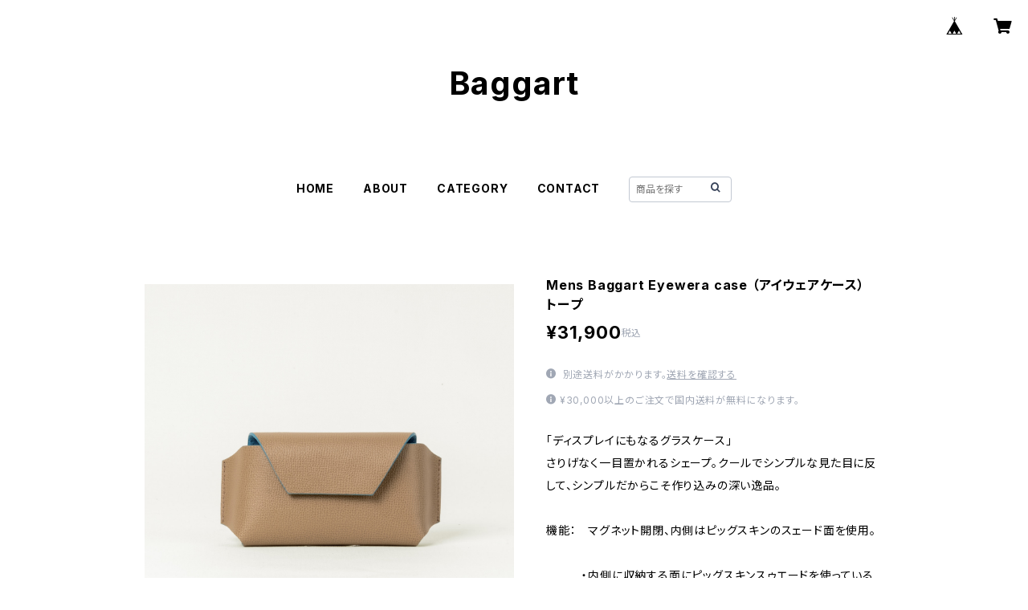

--- FILE ---
content_type: text/html
request_url: https://www.baggart.shop/item_histories?item_ids=35595647
body_size: 12585
content:
<!doctype html> <html lang=ja> <head> <meta charset=UTF-8> <meta name=viewport content="viewport-fit=cover,width=device-width,initial-scale=1,maximum-scale=1,user-scalable=no"> <title>Sorry!</title> </head> <body> <div class=container> <main class=mainContent> <div class=content> <h1 class=code>500</h1> <h2 class=message> Sorry! Internal Server Error. </h2> <p class=description> 一時的にご利用できなくなっております。<br> 大変申し訳ございませんが、時間を置いてから再度アクセスしてください。 </p> </div> </main> <footer class=footerContent> <p class=powered>powered by <img src=[data-uri] alt=BASE></p> </footer> </div> <script type="text/javascript">!function(e){var n={};function t(o){if(n[o])return n[o].exports;var r=n[o]={i:o,l:!1,exports:{}};return e[o].call(r.exports,r,r.exports,t),r.l=!0,r.exports}t.m=e,t.c=n,t.d=function(e,n,o){t.o(e,n)||Object.defineProperty(e,n,{enumerable:!0,get:o})},t.r=function(e){"undefined"!=typeof Symbol&&Symbol.toStringTag&&Object.defineProperty(e,Symbol.toStringTag,{value:"Module"}),Object.defineProperty(e,"__esModule",{value:!0})},t.t=function(e,n){if(1&n&&(e=t(e)),8&n)return e;if(4&n&&"object"==typeof e&&e&&e.__esModule)return e;var o=Object.create(null);if(t.r(o),Object.defineProperty(o,"default",{enumerable:!0,value:e}),2&n&&"string"!=typeof e)for(var r in e)t.d(o,r,function(n){return e[n]}.bind(null,r));return o},t.n=function(e){var n=e&&e.__esModule?function(){return e.default}:function(){return e};return t.d(n,"a",n),n},t.o=function(e,n){return Object.prototype.hasOwnProperty.call(e,n)},t.p="",t(t.s=8)}([function(e,n,t){"use strict";var o,r=function(){return void 0===o&&(o=Boolean(window&&document&&document.all&&!window.atob)),o},i=function(){var e={};return function(n){if(void 0===e[n]){var t=document.querySelector(n);if(window.HTMLIFrameElement&&t instanceof window.HTMLIFrameElement)try{t=t.contentDocument.head}catch(e){t=null}e[n]=t}return e[n]}}(),a=[];function s(e){for(var n=-1,t=0;t<a.length;t++)if(a[t].identifier===e){n=t;break}return n}function c(e,n){for(var t={},o=[],r=0;r<e.length;r++){var i=e[r],c=n.base?i[0]+n.base:i[0],u=t[c]||0,l="".concat(c," ").concat(u);t[c]=u+1;var p=s(l),f={css:i[1],media:i[2],sourceMap:i[3]};-1!==p?(a[p].references++,a[p].updater(f)):a.push({identifier:l,updater:h(f,n),references:1}),o.push(l)}return o}function u(e){var n=document.createElement("style"),o=e.attributes||{};if(void 0===o.nonce){var r=t.nc;r&&(o.nonce=r)}if(Object.keys(o).forEach((function(e){n.setAttribute(e,o[e])})),"function"==typeof e.insert)e.insert(n);else{var a=i(e.insert||"head");if(!a)throw new Error("Couldn't find a style target. This probably means that the value for the 'insert' parameter is invalid.");a.appendChild(n)}return n}var l,p=(l=[],function(e,n){return l[e]=n,l.filter(Boolean).join("\n")});function f(e,n,t,o){var r=t?"":o.media?"@media ".concat(o.media," {").concat(o.css,"}"):o.css;if(e.styleSheet)e.styleSheet.cssText=p(n,r);else{var i=document.createTextNode(r),a=e.childNodes;a[n]&&e.removeChild(a[n]),a.length?e.insertBefore(i,a[n]):e.appendChild(i)}}function d(e,n,t){var o=t.css,r=t.media,i=t.sourceMap;if(r?e.setAttribute("media",r):e.removeAttribute("media"),i&&btoa&&(o+="\n/*# sourceMappingURL=data:application/json;base64,".concat(btoa(unescape(encodeURIComponent(JSON.stringify(i))))," */")),e.styleSheet)e.styleSheet.cssText=o;else{for(;e.firstChild;)e.removeChild(e.firstChild);e.appendChild(document.createTextNode(o))}}var b=null,m=0;function h(e,n){var t,o,r;if(n.singleton){var i=m++;t=b||(b=u(n)),o=f.bind(null,t,i,!1),r=f.bind(null,t,i,!0)}else t=u(n),o=d.bind(null,t,n),r=function(){!function(e){if(null===e.parentNode)return!1;e.parentNode.removeChild(e)}(t)};return o(e),function(n){if(n){if(n.css===e.css&&n.media===e.media&&n.sourceMap===e.sourceMap)return;o(e=n)}else r()}}e.exports=function(e,n){(n=n||{}).singleton||"boolean"==typeof n.singleton||(n.singleton=r());var t=c(e=e||[],n);return function(e){if(e=e||[],"[object Array]"===Object.prototype.toString.call(e)){for(var o=0;o<t.length;o++){var r=s(t[o]);a[r].references--}for(var i=c(e,n),u=0;u<t.length;u++){var l=s(t[u]);0===a[l].references&&(a[l].updater(),a.splice(l,1))}t=i}}}},function(e,n,t){"use strict";e.exports=function(e){var n=[];return n.toString=function(){return this.map((function(n){var t=function(e,n){var t=e[1]||"",o=e[3];if(!o)return t;if(n&&"function"==typeof btoa){var r=(a=o,s=btoa(unescape(encodeURIComponent(JSON.stringify(a)))),c="sourceMappingURL=data:application/json;charset=utf-8;base64,".concat(s),"/*# ".concat(c," */")),i=o.sources.map((function(e){return"/*# sourceURL=".concat(o.sourceRoot||"").concat(e," */")}));return[t].concat(i).concat([r]).join("\n")}var a,s,c;return[t].join("\n")}(n,e);return n[2]?"@media ".concat(n[2]," {").concat(t,"}"):t})).join("")},n.i=function(e,t,o){"string"==typeof e&&(e=[[null,e,""]]);var r={};if(o)for(var i=0;i<this.length;i++){var a=this[i][0];null!=a&&(r[a]=!0)}for(var s=0;s<e.length;s++){var c=[].concat(e[s]);o&&r[c[0]]||(t&&(c[2]?c[2]="".concat(t," and ").concat(c[2]):c[2]=t),n.push(c))}},n}},,,,,,,function(e,n,t){"use strict";t.r(n);t(9),t(11)},function(e,n,t){var o=t(0),r=t(10);"string"==typeof(r=r.__esModule?r.default:r)&&(r=[[e.i,r,""]]);var i={insert:"head",singleton:!1};o(r,i);e.exports=r.locals||{}},function(e,n,t){(n=t(1)(!1)).push([e.i,"/*!\n * ress.css • v2.0.4\n * MIT License\n * github.com/filipelinhares/ress\n */html{box-sizing:border-box;-webkit-text-size-adjust:100%;word-break:normal;-moz-tab-size:4;tab-size:4}*,:after,:before{background-repeat:no-repeat;box-sizing:inherit}:after,:before{text-decoration:inherit;vertical-align:inherit}*{padding:0;margin:0}hr{overflow:visible;height:0}details,main{display:block}summary{display:list-item}small{font-size:80%}[hidden]{display:none}abbr[title]{border-bottom:none;text-decoration:underline;text-decoration:underline dotted}a{background-color:transparent}a:active,a:hover{outline-width:0}code,kbd,pre,samp{font-family:monospace,monospace}pre{font-size:1em}b,strong{font-weight:bolder}sub,sup{font-size:75%;line-height:0;position:relative;vertical-align:baseline}sub{bottom:-.25em}sup{top:-.5em}input{border-radius:0}[disabled]{cursor:default}[type=number]::-webkit-inner-spin-button,[type=number]::-webkit-outer-spin-button{height:auto}[type=search]{-webkit-appearance:textfield;outline-offset:-2px}[type=search]::-webkit-search-decoration{-webkit-appearance:none}textarea{overflow:auto;resize:vertical}button,input,optgroup,select,textarea{font:inherit}optgroup{font-weight:700}button{overflow:visible}button,select{text-transform:none}[role=button],[type=button],[type=reset],[type=submit],button{cursor:pointer;color:inherit}[type=button]::-moz-focus-inner,[type=reset]::-moz-focus-inner,[type=submit]::-moz-focus-inner,button::-moz-focus-inner{border-style:none;padding:0}[type=button]::-moz-focus-inner,[type=reset]::-moz-focus-inner,[type=submit]::-moz-focus-inner,button:-moz-focusring{outline:1px dotted ButtonText}[type=reset],[type=submit],button,html [type=button]{-webkit-appearance:button}button,input,select,textarea{background-color:transparent;border-style:none}select{-moz-appearance:none;-webkit-appearance:none}select::-ms-expand{display:none}select::-ms-value{color:currentColor}legend{border:0;color:inherit;display:table;white-space:normal;max-width:100%}::-webkit-file-upload-button{-webkit-appearance:button;color:inherit;font:inherit}img{border-style:none}progress{vertical-align:baseline}svg:not([fill]){fill:currentColor}@media screen{[hidden~=screen]{display:inherit}[hidden~=screen]:not(:active):not(:focus):not(:target){position:absolute!important;clip:rect(0 0 0 0)!important}}[aria-busy=true]{cursor:progress}[aria-controls]{cursor:pointer}[aria-disabled]{cursor:default}",""]),e.exports=n},function(e,n,t){var o=t(0),r=t(12);"string"==typeof(r=r.__esModule?r.default:r)&&(r=[[e.i,r,""]]);var i={insert:"head",singleton:!1};o(r,i);e.exports=r.locals||{}},function(e,n,t){(n=t(1)(!1)).push([e.i,'html {\n    font-size: 10pt;\n    font-weight: 400;\n    color: #384359;\n    height: 100%;\n}\n\nbody {\n    font-family: \'Lato\', "Hiragino Kaku Gothic ProN","ヒラギノ角ゴ Pro W3", sans-serif;\n    -webkit-font-smoothing: antialiased;\n    -moz-osx-font-smoothing: grayscale;\n    -webkit-text-size-adjust: 100%;\n    word-break: break-word;\n    height: 100%;\n}\n\n.container {\n    margin: 0 16px;\n    display: grid;\n    grid-template-rows: 1fr auto;\n    flex-direction: column;\n    height: 100%;\n}\n\n.mainContent {\n    display: grid;\n    grid-template-rows: 0.8fr auto 1.6fr;\n    justify-content: center;\n}\n\n.mainContent > .content {\n    grid-row: 2 / 3;\n    text-align: center;\n}\n\n.mainContent > .content > .code {\n    font-family: Helvetica-Bold;\n    font-size: 120px;\n    color: #202533;\n    margin-bottom: 24px;\n}\n\n.mainContent > .content > .message {\n    font-family: Helvetica-Bold;\n    letter-spacing: 1.1px;\n    font-size: 16px;\n    line-height: 24px;\n    margin-bottom: 64px;\n}\n\n@media screen and (min-width: 900px) {\n    .mainContent > .content > .code {\n        font-size: 140px;\n    }\n\n    .mainContent > .content > .message {\n        font-size: 28px;\n        line-height: 40px;\n    }\n}\n\n.mainContent > .content > .description {\n    font-size: 14px;\n}\n\n.footerContent {\n    padding: 0 0 48px;\n    font-weight: 900;\n}\n\n.powered {\n    display: flex;\n    justify-content: center;\n    font-weight: 900;\n    font-size: 12px;\n    line-height: 15px;\n    color: #C2C8D2;\n    vertical-align: middle;\n    letter-spacing: 1px;\n}\n\n.powered > img {\n    margin-left: 2px;\n    height: 12px;\n}\n',""]),e.exports=n}]);</script></body> </html> 